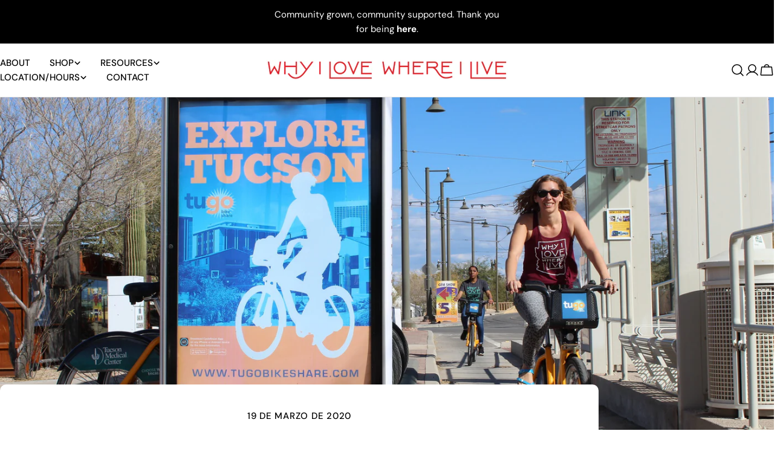

--- FILE ---
content_type: text/css
request_url: https://www.whyilovewhereilive.com/cdn/shop/t/8/assets/section-main-article.css?v=22808068195720959701764807404
body_size: 161
content:
.product__sharing--title{margin-bottom:1.2rem}.product__sharing--inputs{display:flex;align-items:center;position:relative}.product__sharing--inputs:before{content:"";position:absolute;top:0;right:0;bottom:0;left:0;border:1px solid rgb(var(--color-border));border-radius:var(--buttons-radius, 0);pointer-events:none}.product__sharing--inputs input{border-color:transparent!important;background:#fff;text-overflow:ellipsis;box-shadow:none!important;border-end-end-radius:0;border-start-end-radius:0}.product__sharing--inputs .btn{padding:0 1.6rem!important;height:var(--buttons-height);border-radius:0 var(--buttons-radius, 0) var(--buttons-radius, 0) 0}.product__sharing .sharing__links{display:flex;align-items:center;margin:1.6rem -1rem 0}.product__sharing .sharing__links a{position:relative;display:flex;padding:0 1rem}.product__sharing .sharing__links a:before{content:"";position:absolute;top:-1rem;bottom:-1rem;left:0;right:0}.article-tags a{--color-border: var(--color-text-heading);height:3.8rem;padding-inline:2rem;display:inline-flex;align-items:center;justify-content:center;transition:.3s all;white-space:nowrap;border:1px solid rgb(var(--color-border));border-radius:var(--buttons-radius, 0)}.article-tags a:hover{--color-border: var(--color-button-hover-background);color:rgb(var(--color-button-hover-text));border-color:rgb(var(--color-border));background-color:rgb(var(--color-button-hover-background))}.article-navigation{padding-top:3rem;border-top:1px solid rgb(var(--color-border))}.article-navigation .btn{column-gap:.6rem}.article-navigation__prev svg{transform:scaleX(-1)}.article-navigation__heading{margin-top:.8rem}@media (max-width: 767.98px){.article-navigation{padding-top:2.2rem}}.article__wrapper{padding:3.2rem 1.5rem 0}.article__wrapper>*+*{margin-top:4rem}@media (max-width: 767.98px){.article__wrapper>*+*{margin-top:3.2rem}}@media (min-width: 1023.98px){.article__wrapper{position:relative;background-color:rgb(var(--color-background));max-width:99rem;margin-inline:auto;padding:4rem 3rem 0}.article--has-media .article__wrapper{margin-top:-7.5rem;border-radius:var(--blocks-radius) var(--blocks-radius) 0 0}}.article__header>*+*{margin-top:2.4rem}@media (max-width: 767.98px){.article__header>*+*{margin-top:2rem}}@media (min-width: 1023.98px){.article__title{max-width:85%;margin-inline:auto}}.article__meta{position:relative}.article__meta+.article__meta{padding-inline-start:1.3rem;margin-inline-start:1.2rem}.article__meta+.article__meta:before{content:"";width:.1rem;height:1.7rem;position:absolute;top:50%;inset-inline-start:0;transform:translateY(-50%);border-left:1px solid rgb(var(--color-border))}.article__blog a{font-size:var(--font-body-size)}.article-comment__title,.article-comment__form-title{margin-bottom:4rem}@media (max-width: 767.98px){.article-comment__title,.article-comment__form-title{margin-bottom:3.2rem}}.comment{padding-bottom:4rem;border-bottom:1px solid rgb(var(--color-border))}.comment+.comment{margin-top:4rem}.comment p{margin-top:0;margin-bottom:2rem}@media (max-width: 767.98px){.comment{padding-bottom:2.4rem}.comment+.comment{margin-top:2.4rem}}.comment__meta span{position:relative}.comment__meta span+span{padding-inline-start:1.3rem;margin-inline-start:1.2rem}.comment__meta span+span:before{content:"";width:.1rem;height:1.7rem;position:absolute;top:50%;inset-inline-start:0;transform:translateY(-50%);background:rgb(var(--color-border))}@media (min-width: 767.98px){.comment-form .form-footer{margin-top:4rem}}.comment-form__warning{margin-bottom:0;margin-top:1.2rem}
/*# sourceMappingURL=/cdn/shop/t/8/assets/section-main-article.css.map?v=22808068195720959701764807404 */
